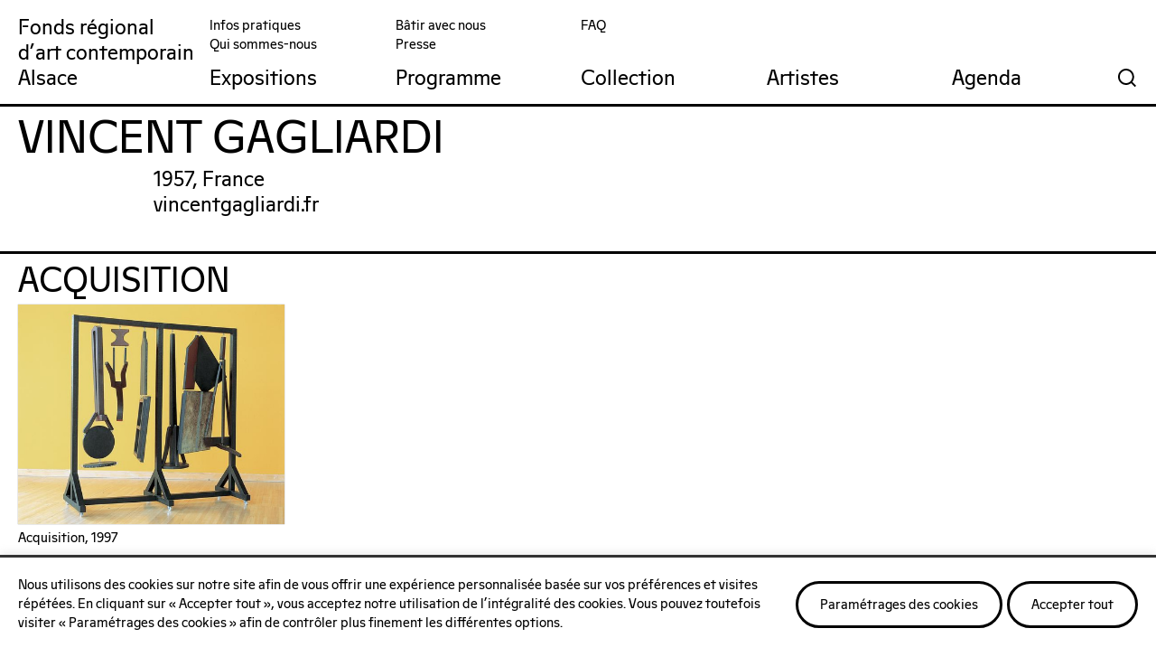

--- FILE ---
content_type: text/html; charset=UTF-8
request_url: https://frac-alsace.org/artiste/vincent-gagliardi/
body_size: 11268
content:
<!DOCTYPE html>
<html lang="fr-FR" class="no-js">

<head>

<!-- Made by Julien Félix Web -->
<!-- Julien Félix Web is @ http://www.julienfelix.com/ -->
<!-- Julien Félix Web contact: contact@julienfelix.com -->

<meta charset="UTF-8">
<meta name="viewport" content="width=device-width, initial-scale=1">

<meta name="theme-color" content="#FFFFFF" media="(prefers-color-scheme: light)">
<meta name="theme-color" content="#FFFFFF" media="(prefers-color-scheme: dark)">


<link rel="apple-touch-icon" sizes="180x180" href="/wp-content/themes/jfw_fracalsace/favicons/apple-touch-icon.png">
<link rel="icon" type="image/png" sizes="32x32" href="/wp-content/themes/jfw_fracalsace/favicons/favicon-32x32.png">
<link rel="icon" type="image/png" sizes="16x16" href="/wp-content/themes/jfw_fracalsace/favicons/favicon-16x16.png">
<link rel="manifest" href="/wp-content/themes/jfw_fracalsace/favicons/site.webmanifest">
<link rel="mask-icon" href="/wp-content/themes/jfw_fracalsace/favicons/safari-pinned-tab.svg" color="#ff8349">
<link rel="shortcut icon" href="/wp-content/themes/jfw_fracalsace/favicons/favicon.ico">
<meta name="msapplication-TileColor" content="#ff8349">
<meta name="msapplication-config" content="/wp-content/themes/jfw_fracalsace/favicons/browserconfig.xml">

<link rel="profile" href="http://gmpg.org/xfn/11">

<!-- OSM -->
<link rel="stylesheet" href="https://unpkg.com/leaflet@1.7.1/dist/leaflet.css"
integrity="sha512-xodZBNTC5n17Xt2atTPuE1HxjVMSvLVW9ocqUKLsCC5CXdbqCmblAshOMAS6/keqq/sMZMZ19scR4PsZChSR7A=="
crossorigin=""/>

<!-- Make sure you put this AFTER Leaflet's CSS -->
<script src="https://unpkg.com/leaflet@1.7.1/dist/leaflet.js"
integrity="sha512-XQoYMqMTK8LvdxXYG3nZ448hOEQiglfqkJs1NOQV44cWnUrBc8PkAOcXy20w0vlaXaVUearIOBhiXZ5V3ynxwA=="
crossorigin=""></script>

<!-- OSM -->


<title>Vincent Gagliardi &#8211; Fonds régional d&#039;art contemporain Alsace</title>
<meta name='robots' content='max-image-preview:large' />
<link rel='dns-prefetch' href='//static.addtoany.com' />
<link rel='dns-prefetch' href='//unpkg.com' />
<link rel="alternate" type="application/rss+xml" title="Fonds régional d&#039;art contemporain Alsace &raquo; Flux" href="https://frac-alsace.org/feed/" />
<link rel="alternate" type="application/rss+xml" title="Fonds régional d&#039;art contemporain Alsace &raquo; Flux des commentaires" href="https://frac-alsace.org/comments/feed/" />
<link rel="alternate" title="oEmbed (JSON)" type="application/json+oembed" href="https://frac-alsace.org/wp-json/oembed/1.0/embed?url=https%3A%2F%2Ffrac-alsace.org%2Fartiste%2Fvincent-gagliardi%2F" />
<link rel="alternate" title="oEmbed (XML)" type="text/xml+oembed" href="https://frac-alsace.org/wp-json/oembed/1.0/embed?url=https%3A%2F%2Ffrac-alsace.org%2Fartiste%2Fvincent-gagliardi%2F&#038;format=xml" />
<style id='wp-img-auto-sizes-contain-inline-css' type='text/css'>
img:is([sizes=auto i],[sizes^="auto," i]){contain-intrinsic-size:3000px 1500px}
/*# sourceURL=wp-img-auto-sizes-contain-inline-css */
</style>
<style id='wp-block-library-inline-css' type='text/css'>
:root{--wp-block-synced-color:#7a00df;--wp-block-synced-color--rgb:122,0,223;--wp-bound-block-color:var(--wp-block-synced-color);--wp-editor-canvas-background:#ddd;--wp-admin-theme-color:#007cba;--wp-admin-theme-color--rgb:0,124,186;--wp-admin-theme-color-darker-10:#006ba1;--wp-admin-theme-color-darker-10--rgb:0,107,160.5;--wp-admin-theme-color-darker-20:#005a87;--wp-admin-theme-color-darker-20--rgb:0,90,135;--wp-admin-border-width-focus:2px}@media (min-resolution:192dpi){:root{--wp-admin-border-width-focus:1.5px}}.wp-element-button{cursor:pointer}:root .has-very-light-gray-background-color{background-color:#eee}:root .has-very-dark-gray-background-color{background-color:#313131}:root .has-very-light-gray-color{color:#eee}:root .has-very-dark-gray-color{color:#313131}:root .has-vivid-green-cyan-to-vivid-cyan-blue-gradient-background{background:linear-gradient(135deg,#00d084,#0693e3)}:root .has-purple-crush-gradient-background{background:linear-gradient(135deg,#34e2e4,#4721fb 50%,#ab1dfe)}:root .has-hazy-dawn-gradient-background{background:linear-gradient(135deg,#faaca8,#dad0ec)}:root .has-subdued-olive-gradient-background{background:linear-gradient(135deg,#fafae1,#67a671)}:root .has-atomic-cream-gradient-background{background:linear-gradient(135deg,#fdd79a,#004a59)}:root .has-nightshade-gradient-background{background:linear-gradient(135deg,#330968,#31cdcf)}:root .has-midnight-gradient-background{background:linear-gradient(135deg,#020381,#2874fc)}:root{--wp--preset--font-size--normal:16px;--wp--preset--font-size--huge:42px}.has-regular-font-size{font-size:1em}.has-larger-font-size{font-size:2.625em}.has-normal-font-size{font-size:var(--wp--preset--font-size--normal)}.has-huge-font-size{font-size:var(--wp--preset--font-size--huge)}.has-text-align-center{text-align:center}.has-text-align-left{text-align:left}.has-text-align-right{text-align:right}.has-fit-text{white-space:nowrap!important}#end-resizable-editor-section{display:none}.aligncenter{clear:both}.items-justified-left{justify-content:flex-start}.items-justified-center{justify-content:center}.items-justified-right{justify-content:flex-end}.items-justified-space-between{justify-content:space-between}.screen-reader-text{border:0;clip-path:inset(50%);height:1px;margin:-1px;overflow:hidden;padding:0;position:absolute;width:1px;word-wrap:normal!important}.screen-reader-text:focus{background-color:#ddd;clip-path:none;color:#444;display:block;font-size:1em;height:auto;left:5px;line-height:normal;padding:15px 23px 14px;text-decoration:none;top:5px;width:auto;z-index:100000}html :where(.has-border-color){border-style:solid}html :where([style*=border-top-color]){border-top-style:solid}html :where([style*=border-right-color]){border-right-style:solid}html :where([style*=border-bottom-color]){border-bottom-style:solid}html :where([style*=border-left-color]){border-left-style:solid}html :where([style*=border-width]){border-style:solid}html :where([style*=border-top-width]){border-top-style:solid}html :where([style*=border-right-width]){border-right-style:solid}html :where([style*=border-bottom-width]){border-bottom-style:solid}html :where([style*=border-left-width]){border-left-style:solid}html :where(img[class*=wp-image-]){height:auto;max-width:100%}:where(figure){margin:0 0 1em}html :where(.is-position-sticky){--wp-admin--admin-bar--position-offset:var(--wp-admin--admin-bar--height,0px)}@media screen and (max-width:600px){html :where(.is-position-sticky){--wp-admin--admin-bar--position-offset:0px}}

/*# sourceURL=wp-block-library-inline-css */
</style><style id='global-styles-inline-css' type='text/css'>
:root{--wp--preset--aspect-ratio--square: 1;--wp--preset--aspect-ratio--4-3: 4/3;--wp--preset--aspect-ratio--3-4: 3/4;--wp--preset--aspect-ratio--3-2: 3/2;--wp--preset--aspect-ratio--2-3: 2/3;--wp--preset--aspect-ratio--16-9: 16/9;--wp--preset--aspect-ratio--9-16: 9/16;--wp--preset--color--black: #000000;--wp--preset--color--cyan-bluish-gray: #abb8c3;--wp--preset--color--white: #ffffff;--wp--preset--color--pale-pink: #f78da7;--wp--preset--color--vivid-red: #cf2e2e;--wp--preset--color--luminous-vivid-orange: #ff6900;--wp--preset--color--luminous-vivid-amber: #fcb900;--wp--preset--color--light-green-cyan: #7bdcb5;--wp--preset--color--vivid-green-cyan: #00d084;--wp--preset--color--pale-cyan-blue: #8ed1fc;--wp--preset--color--vivid-cyan-blue: #0693e3;--wp--preset--color--vivid-purple: #9b51e0;--wp--preset--gradient--vivid-cyan-blue-to-vivid-purple: linear-gradient(135deg,rgb(6,147,227) 0%,rgb(155,81,224) 100%);--wp--preset--gradient--light-green-cyan-to-vivid-green-cyan: linear-gradient(135deg,rgb(122,220,180) 0%,rgb(0,208,130) 100%);--wp--preset--gradient--luminous-vivid-amber-to-luminous-vivid-orange: linear-gradient(135deg,rgb(252,185,0) 0%,rgb(255,105,0) 100%);--wp--preset--gradient--luminous-vivid-orange-to-vivid-red: linear-gradient(135deg,rgb(255,105,0) 0%,rgb(207,46,46) 100%);--wp--preset--gradient--very-light-gray-to-cyan-bluish-gray: linear-gradient(135deg,rgb(238,238,238) 0%,rgb(169,184,195) 100%);--wp--preset--gradient--cool-to-warm-spectrum: linear-gradient(135deg,rgb(74,234,220) 0%,rgb(151,120,209) 20%,rgb(207,42,186) 40%,rgb(238,44,130) 60%,rgb(251,105,98) 80%,rgb(254,248,76) 100%);--wp--preset--gradient--blush-light-purple: linear-gradient(135deg,rgb(255,206,236) 0%,rgb(152,150,240) 100%);--wp--preset--gradient--blush-bordeaux: linear-gradient(135deg,rgb(254,205,165) 0%,rgb(254,45,45) 50%,rgb(107,0,62) 100%);--wp--preset--gradient--luminous-dusk: linear-gradient(135deg,rgb(255,203,112) 0%,rgb(199,81,192) 50%,rgb(65,88,208) 100%);--wp--preset--gradient--pale-ocean: linear-gradient(135deg,rgb(255,245,203) 0%,rgb(182,227,212) 50%,rgb(51,167,181) 100%);--wp--preset--gradient--electric-grass: linear-gradient(135deg,rgb(202,248,128) 0%,rgb(113,206,126) 100%);--wp--preset--gradient--midnight: linear-gradient(135deg,rgb(2,3,129) 0%,rgb(40,116,252) 100%);--wp--preset--font-size--small: 13px;--wp--preset--font-size--medium: 20px;--wp--preset--font-size--large: 36px;--wp--preset--font-size--x-large: 42px;--wp--preset--spacing--20: 0.44rem;--wp--preset--spacing--30: 0.67rem;--wp--preset--spacing--40: 1rem;--wp--preset--spacing--50: 1.5rem;--wp--preset--spacing--60: 2.25rem;--wp--preset--spacing--70: 3.38rem;--wp--preset--spacing--80: 5.06rem;--wp--preset--shadow--natural: 6px 6px 9px rgba(0, 0, 0, 0.2);--wp--preset--shadow--deep: 12px 12px 50px rgba(0, 0, 0, 0.4);--wp--preset--shadow--sharp: 6px 6px 0px rgba(0, 0, 0, 0.2);--wp--preset--shadow--outlined: 6px 6px 0px -3px rgb(255, 255, 255), 6px 6px rgb(0, 0, 0);--wp--preset--shadow--crisp: 6px 6px 0px rgb(0, 0, 0);}:where(.is-layout-flex){gap: 0.5em;}:where(.is-layout-grid){gap: 0.5em;}body .is-layout-flex{display: flex;}.is-layout-flex{flex-wrap: wrap;align-items: center;}.is-layout-flex > :is(*, div){margin: 0;}body .is-layout-grid{display: grid;}.is-layout-grid > :is(*, div){margin: 0;}:where(.wp-block-columns.is-layout-flex){gap: 2em;}:where(.wp-block-columns.is-layout-grid){gap: 2em;}:where(.wp-block-post-template.is-layout-flex){gap: 1.25em;}:where(.wp-block-post-template.is-layout-grid){gap: 1.25em;}.has-black-color{color: var(--wp--preset--color--black) !important;}.has-cyan-bluish-gray-color{color: var(--wp--preset--color--cyan-bluish-gray) !important;}.has-white-color{color: var(--wp--preset--color--white) !important;}.has-pale-pink-color{color: var(--wp--preset--color--pale-pink) !important;}.has-vivid-red-color{color: var(--wp--preset--color--vivid-red) !important;}.has-luminous-vivid-orange-color{color: var(--wp--preset--color--luminous-vivid-orange) !important;}.has-luminous-vivid-amber-color{color: var(--wp--preset--color--luminous-vivid-amber) !important;}.has-light-green-cyan-color{color: var(--wp--preset--color--light-green-cyan) !important;}.has-vivid-green-cyan-color{color: var(--wp--preset--color--vivid-green-cyan) !important;}.has-pale-cyan-blue-color{color: var(--wp--preset--color--pale-cyan-blue) !important;}.has-vivid-cyan-blue-color{color: var(--wp--preset--color--vivid-cyan-blue) !important;}.has-vivid-purple-color{color: var(--wp--preset--color--vivid-purple) !important;}.has-black-background-color{background-color: var(--wp--preset--color--black) !important;}.has-cyan-bluish-gray-background-color{background-color: var(--wp--preset--color--cyan-bluish-gray) !important;}.has-white-background-color{background-color: var(--wp--preset--color--white) !important;}.has-pale-pink-background-color{background-color: var(--wp--preset--color--pale-pink) !important;}.has-vivid-red-background-color{background-color: var(--wp--preset--color--vivid-red) !important;}.has-luminous-vivid-orange-background-color{background-color: var(--wp--preset--color--luminous-vivid-orange) !important;}.has-luminous-vivid-amber-background-color{background-color: var(--wp--preset--color--luminous-vivid-amber) !important;}.has-light-green-cyan-background-color{background-color: var(--wp--preset--color--light-green-cyan) !important;}.has-vivid-green-cyan-background-color{background-color: var(--wp--preset--color--vivid-green-cyan) !important;}.has-pale-cyan-blue-background-color{background-color: var(--wp--preset--color--pale-cyan-blue) !important;}.has-vivid-cyan-blue-background-color{background-color: var(--wp--preset--color--vivid-cyan-blue) !important;}.has-vivid-purple-background-color{background-color: var(--wp--preset--color--vivid-purple) !important;}.has-black-border-color{border-color: var(--wp--preset--color--black) !important;}.has-cyan-bluish-gray-border-color{border-color: var(--wp--preset--color--cyan-bluish-gray) !important;}.has-white-border-color{border-color: var(--wp--preset--color--white) !important;}.has-pale-pink-border-color{border-color: var(--wp--preset--color--pale-pink) !important;}.has-vivid-red-border-color{border-color: var(--wp--preset--color--vivid-red) !important;}.has-luminous-vivid-orange-border-color{border-color: var(--wp--preset--color--luminous-vivid-orange) !important;}.has-luminous-vivid-amber-border-color{border-color: var(--wp--preset--color--luminous-vivid-amber) !important;}.has-light-green-cyan-border-color{border-color: var(--wp--preset--color--light-green-cyan) !important;}.has-vivid-green-cyan-border-color{border-color: var(--wp--preset--color--vivid-green-cyan) !important;}.has-pale-cyan-blue-border-color{border-color: var(--wp--preset--color--pale-cyan-blue) !important;}.has-vivid-cyan-blue-border-color{border-color: var(--wp--preset--color--vivid-cyan-blue) !important;}.has-vivid-purple-border-color{border-color: var(--wp--preset--color--vivid-purple) !important;}.has-vivid-cyan-blue-to-vivid-purple-gradient-background{background: var(--wp--preset--gradient--vivid-cyan-blue-to-vivid-purple) !important;}.has-light-green-cyan-to-vivid-green-cyan-gradient-background{background: var(--wp--preset--gradient--light-green-cyan-to-vivid-green-cyan) !important;}.has-luminous-vivid-amber-to-luminous-vivid-orange-gradient-background{background: var(--wp--preset--gradient--luminous-vivid-amber-to-luminous-vivid-orange) !important;}.has-luminous-vivid-orange-to-vivid-red-gradient-background{background: var(--wp--preset--gradient--luminous-vivid-orange-to-vivid-red) !important;}.has-very-light-gray-to-cyan-bluish-gray-gradient-background{background: var(--wp--preset--gradient--very-light-gray-to-cyan-bluish-gray) !important;}.has-cool-to-warm-spectrum-gradient-background{background: var(--wp--preset--gradient--cool-to-warm-spectrum) !important;}.has-blush-light-purple-gradient-background{background: var(--wp--preset--gradient--blush-light-purple) !important;}.has-blush-bordeaux-gradient-background{background: var(--wp--preset--gradient--blush-bordeaux) !important;}.has-luminous-dusk-gradient-background{background: var(--wp--preset--gradient--luminous-dusk) !important;}.has-pale-ocean-gradient-background{background: var(--wp--preset--gradient--pale-ocean) !important;}.has-electric-grass-gradient-background{background: var(--wp--preset--gradient--electric-grass) !important;}.has-midnight-gradient-background{background: var(--wp--preset--gradient--midnight) !important;}.has-small-font-size{font-size: var(--wp--preset--font-size--small) !important;}.has-medium-font-size{font-size: var(--wp--preset--font-size--medium) !important;}.has-large-font-size{font-size: var(--wp--preset--font-size--large) !important;}.has-x-large-font-size{font-size: var(--wp--preset--font-size--x-large) !important;}
/*# sourceURL=global-styles-inline-css */
</style>

<style id='classic-theme-styles-inline-css' type='text/css'>
/*! This file is auto-generated */
.wp-block-button__link{color:#fff;background-color:#32373c;border-radius:9999px;box-shadow:none;text-decoration:none;padding:calc(.667em + 2px) calc(1.333em + 2px);font-size:1.125em}.wp-block-file__button{background:#32373c;color:#fff;text-decoration:none}
/*# sourceURL=/wp-includes/css/classic-themes.min.css */
</style>
<link rel='stylesheet' id='cookie-law-info-css' href='https://frac-alsace.org/wp-content/plugins/cookie-law-info/legacy/public/css/cookie-law-info-public.css?ver=3.3.9.1' type='text/css' media='all' />
<link rel='stylesheet' id='cookie-law-info-gdpr-css' href='https://frac-alsace.org/wp-content/plugins/cookie-law-info/legacy/public/css/cookie-law-info-gdpr.css?ver=3.3.9.1' type='text/css' media='all' />
<link rel='stylesheet' id='jfw-swiper-style-css' href='https://unpkg.com/swiper/swiper-bundle.min.css?ver=ff10cc' type='text/css' media='all' />
<link rel='stylesheet' id='jfw-plyr--style-css' href='https://frac-alsace.org/wp-content/themes/jfw_fracalsace/jfw_plugins/jfw_plyr_support/dist/plyr.css?ver=ff10cc' type='text/css' media='all' />
<link rel='stylesheet' id='jfw-fracalsace-style-css' href='https://frac-alsace.org/wp-content/themes/jfw_fracalsace/style.css?ver=50123678fcbb1319b6ded3f3e725ff02' type='text/css' media='all' />
<link rel='stylesheet' id='addtoany-css' href='https://frac-alsace.org/wp-content/plugins/add-to-any/addtoany.min.css?ver=1.16' type='text/css' media='all' />
<script type="text/javascript" id="addtoany-core-js-before">
/* <![CDATA[ */
window.a2a_config=window.a2a_config||{};a2a_config.callbacks=[];a2a_config.overlays=[];a2a_config.templates={};a2a_localize = {
	Share: "Partager",
	Save: "Enregistrer",
	Subscribe: "S'abonner",
	Email: "E-mail",
	Bookmark: "Marque-page",
	ShowAll: "Montrer tout",
	ShowLess: "Montrer moins",
	FindServices: "Trouver des service(s)",
	FindAnyServiceToAddTo: "Trouver instantan&eacute;ment des services &agrave; ajouter &agrave;",
	PoweredBy: "Propuls&eacute; par",
	ShareViaEmail: "Partager par e-mail",
	SubscribeViaEmail: "S’abonner par e-mail",
	BookmarkInYourBrowser: "Ajouter un signet dans votre navigateur",
	BookmarkInstructions: "Appuyez sur Ctrl+D ou \u2318+D pour mettre cette page en signet",
	AddToYourFavorites: "Ajouter &agrave; vos favoris",
	SendFromWebOrProgram: "Envoyer depuis n’importe quelle adresse e-mail ou logiciel e-mail",
	EmailProgram: "Programme d’e-mail",
	More: "Plus&#8230;",
	ThanksForSharing: "Merci de partager !",
	ThanksForFollowing: "Merci de nous suivre !"
};


//# sourceURL=addtoany-core-js-before
/* ]]> */
</script>
<script type="text/javascript" defer src="https://static.addtoany.com/menu/page.js" id="addtoany-core-js"></script>
<script type="text/javascript" src="https://frac-alsace.org/wp-includes/js/jquery/jquery.min.js?ver=3.7.1" id="jquery-core-js"></script>
<script type="text/javascript" src="https://frac-alsace.org/wp-includes/js/jquery/jquery-migrate.min.js?ver=3.4.1" id="jquery-migrate-js"></script>
<script type="text/javascript" defer src="https://frac-alsace.org/wp-content/plugins/add-to-any/addtoany.min.js?ver=1.1" id="addtoany-jquery-js"></script>
<script type="text/javascript" id="cookie-law-info-js-extra">
/* <![CDATA[ */
var Cli_Data = {"nn_cookie_ids":[],"cookielist":[],"non_necessary_cookies":[],"ccpaEnabled":"","ccpaRegionBased":"","ccpaBarEnabled":"","strictlyEnabled":["necessary","obligatoire"],"ccpaType":"gdpr","js_blocking":"1","custom_integration":"","triggerDomRefresh":"","secure_cookies":""};
var cli_cookiebar_settings = {"animate_speed_hide":"500","animate_speed_show":"500","background":"#FFF","border":"#b1a6a6c2","border_on":"","button_1_button_colour":"#61a229","button_1_button_hover":"#4e8221","button_1_link_colour":"#fff","button_1_as_button":"1","button_1_new_win":"","button_2_button_colour":"#333","button_2_button_hover":"#292929","button_2_link_colour":"#444","button_2_as_button":"","button_2_hidebar":"","button_3_button_colour":"#dedfe0","button_3_button_hover":"#b2b2b3","button_3_link_colour":"#333333","button_3_as_button":"1","button_3_new_win":"","button_4_button_colour":"#dedfe0","button_4_button_hover":"#b2b2b3","button_4_link_colour":"#333333","button_4_as_button":"1","button_7_button_colour":"#61a229","button_7_button_hover":"#4e8221","button_7_link_colour":"#fff","button_7_as_button":"1","button_7_new_win":"","font_family":"inherit","header_fix":"","notify_animate_hide":"1","notify_animate_show":"","notify_div_id":"#cookie-law-info-bar","notify_position_horizontal":"right","notify_position_vertical":"bottom","scroll_close":"","scroll_close_reload":"","accept_close_reload":"","reject_close_reload":"1","showagain_tab":"","showagain_background":"#fff","showagain_border":"#000","showagain_div_id":"#cookie-law-info-again","showagain_x_position":"100px","text":"#333333","show_once_yn":"","show_once":"10000","logging_on":"","as_popup":"","popup_overlay":"1","bar_heading_text":"","cookie_bar_as":"banner","popup_showagain_position":"bottom-right","widget_position":"left"};
var log_object = {"ajax_url":"https://frac-alsace.org/wp-admin/admin-ajax.php"};
//# sourceURL=cookie-law-info-js-extra
/* ]]> */
</script>
<script type="text/javascript" src="https://frac-alsace.org/wp-content/plugins/cookie-law-info/legacy/public/js/cookie-law-info-public.js?ver=3.3.9.1" id="cookie-law-info-js"></script>
<link rel="https://api.w.org/" href="https://frac-alsace.org/wp-json/" /><link rel="alternate" title="JSON" type="application/json" href="https://frac-alsace.org/wp-json/wp/v2/artistes/2021" /><link rel="EditURI" type="application/rsd+xml" title="RSD" href="https://frac-alsace.org/xmlrpc.php?rsd" />

<link rel="canonical" href="https://frac-alsace.org/artiste/vincent-gagliardi/" />
<link rel='shortlink' href='https://frac-alsace.org/?p=2021' />

<link rel='stylesheet' id='cookie-law-info-table-css' href='https://frac-alsace.org/wp-content/plugins/cookie-law-info/legacy/public/css/cookie-law-info-table.css?ver=3.3.9.1' type='text/css' media='all' />
</head>

<body class="wp-singular artistes-template-default single single-artistes postid-2021 wp-theme-jfw_fracalsace">



<div id="fa-search-overlay">
	
	<a href="#" class="fa-search-overlay-close-button"></a>
	
	<div class="fa-search-overlay-form">
		
		<form role="search" method="get" id="searchform" class="searchform" action="https://frac-alsace.org/">
	<div>
		<input type="text" value="" name="s" id="s" placeholder="Rechercher"/>
		<input type="submit" id="searchsubmit" value="Rechercher"/>
	</div>
</form>		
	</div>
	
</div>

<div id="page" class="site">

	<div class="site-inner">


<aside id="fa-sidebar-agenda">

	<a href="#" id="fa-sidebar-agenda-close"></a>

	<div>


<a href="https://frac-alsace.org/exposition/micro-residence-au-frac-alsace-avec-les-etudiantes-de-la-hear/" class="fa-grid-item-agenda">

<article>

<div class="fa-grid-item-date">02.02–12.02.2026</div>
<div>
<div class="fa-grid-item-category-small">FRAC Alsace</div>
<div class="fa-grid-item-title">Micro-résidence avec les étudiant•es de la HEAR</div>

<div class="fa-grid-item-subtitle fa-grid-item-subtitle-big"><em>HEAR x FRAC Alsace</em></div></div>

</article>

</a>

<a href="https://frac-alsace.org/prog/restitution-de-la-micro-residence-hear-x-frac-alsace/" class="fa-grid-item-agenda">

<article>

<div class="fa-grid-item-date">12.02.2026, 18:00</div>
<div>
<div class="fa-grid-item-category-small">Évènement, Rencontre</div>
<div class="fa-grid-item-title">Restitution de la micro-résidence HEAR x FRAC Alsace</div>

</div>

</article>

</a>

	</div>

</aside>
<div id="fa-mobile-menu">
	
	<div>
	

<div id="site-header-menu" class="site-header-menu">
	
			<nav id="site-navigation" class="secondary-navigation" role="navigation" aria-label="Secondary Menu">
			<div class="menu-menu-secondaire-fr-container"><ul id="menu-menu-secondaire-fr" class="secondary-menu"><li id="menu-item-5104" class="menu-item menu-item-type-post_type menu-item-object-page menu-item-5104"><a href="https://frac-alsace.org/infos-pratiques/" data-id="5104">Infos pratiques</a></li>
<li id="menu-item-5105" class="menu-item menu-item-type-post_type menu-item-object-page menu-item-5105"><a href="https://frac-alsace.org/qui-sommes-nous/" data-id="5105">Qui sommes-nous</a></li>
<li id="menu-item-5106" class="menu-item menu-item-type-post_type menu-item-object-page menu-item-5106"><a href="https://frac-alsace.org/batir-avec-nous/" data-id="5106">Bâtir avec nous</a></li>
<li id="menu-item-5107" class="menu-item menu-item-type-post_type menu-item-object-page menu-item-5107"><a href="https://frac-alsace.org/presse/" data-id="5107">Presse</a></li>
<li id="menu-item-5108" class="menu-item menu-item-type-post_type menu-item-object-page menu-item-5108"><a href="https://frac-alsace.org/faq/" data-id="5108">FAQ</a></li>
</ul></div>		</nav><!-- .main-navigation -->
		
			<nav id="site-navigation" class="main-navigation" role="navigation" aria-label="Primary Menu">
			<div class="menu-menu-fr-container"><ul id="menu-menu-fr" class="primary-menu"><li id="menu-item-6175" class="menu-item menu-item-type-post_type menu-item-object-page menu-item-6175"><a href="https://frac-alsace.org/expositions/" data-id="6175">Expositions</a></li>
<li id="menu-item-6486" class="menu-item menu-item-type-post_type menu-item-object-page menu-item-6486"><a href="https://frac-alsace.org/programme/" data-id="6486">Programme</a></li>
<li id="menu-item-13" class="menu-item menu-item-type-post_type menu-item-object-page menu-item-13"><a href="https://frac-alsace.org/collection/" data-id="13">Collection</a></li>
<li id="menu-item-6499" class="menu-item menu-item-type-post_type menu-item-object-page menu-item-6499"><a href="https://frac-alsace.org/artistes/" data-id="6499">Artistes</a></li>
<li id="menu-item-3368" class="fa-utils-calendar-button menu-item menu-item-type-custom menu-item-object-custom menu-item-3368"><a href="#" data-id="3368">Agenda</a></li>
</ul></div>		</nav><!-- .main-navigation -->
		
</div><!-- .site-header-menu -->

<div class="site-header-utils">
	
			<nav id="site-navigation" class="utils-navigation" role="navigation" aria-label="Utils Menu">
			<div class="menu-menu-outils-fr-container"><ul id="menu-menu-outils-fr" class="utils-menu"><li id="menu-item-2590" class="fa-utils-search-button menu-item menu-item-type-custom menu-item-object-custom menu-item-2590"><a href="#" data-id="2590">🔍</a></li>
</ul></div>		</nav><!-- .main-navigation -->
		
</div>
	</div>
	
</div>


		<header id="masthead" class="site-header" role="banner">

			<div class="site-header-main">


<div class="site-branding">

	<div class="site-title"><a href="https://frac-alsace.org/" rel="home">Fonds régional<br/>d'art contemporain<br/>Alsace</a></div>
	
	<div class="site-title-small"><a href="https://frac-alsace.org/" rel="home">FRAC Alsace</a></div>
	
</div><!-- .site-branding -->

<div id="site-header-menu" class="site-header-menu">
	
			<nav id="site-navigation" class="secondary-navigation" role="navigation" aria-label="Secondary Menu">
			<div class="menu-menu-secondaire-fr-container"><ul id="menu-menu-secondaire-fr-1" class="secondary-menu"><li class="menu-item menu-item-type-post_type menu-item-object-page menu-item-5104"><a href="https://frac-alsace.org/infos-pratiques/" data-id="5104">Infos pratiques</a></li>
<li class="menu-item menu-item-type-post_type menu-item-object-page menu-item-5105"><a href="https://frac-alsace.org/qui-sommes-nous/" data-id="5105">Qui sommes-nous</a></li>
<li class="menu-item menu-item-type-post_type menu-item-object-page menu-item-5106"><a href="https://frac-alsace.org/batir-avec-nous/" data-id="5106">Bâtir avec nous</a></li>
<li class="menu-item menu-item-type-post_type menu-item-object-page menu-item-5107"><a href="https://frac-alsace.org/presse/" data-id="5107">Presse</a></li>
<li class="menu-item menu-item-type-post_type menu-item-object-page menu-item-5108"><a href="https://frac-alsace.org/faq/" data-id="5108">FAQ</a></li>
</ul></div>		</nav><!-- .main-navigation -->
		
			<nav id="site-navigation" class="main-navigation" role="navigation" aria-label="Primary Menu">
			<div class="menu-menu-fr-container"><ul id="menu-menu-fr-1" class="primary-menu"><li class="menu-item menu-item-type-post_type menu-item-object-page menu-item-6175"><a href="https://frac-alsace.org/expositions/" data-id="6175">Expositions</a></li>
<li class="menu-item menu-item-type-post_type menu-item-object-page menu-item-6486"><a href="https://frac-alsace.org/programme/" data-id="6486">Programme</a></li>
<li class="menu-item menu-item-type-post_type menu-item-object-page menu-item-13"><a href="https://frac-alsace.org/collection/" data-id="13">Collection</a></li>
<li class="menu-item menu-item-type-post_type menu-item-object-page menu-item-6499"><a href="https://frac-alsace.org/artistes/" data-id="6499">Artistes</a></li>
<li class="fa-utils-calendar-button menu-item menu-item-type-custom menu-item-object-custom menu-item-3368"><a href="#" data-id="3368">Agenda</a></li>
</ul></div>		</nav><!-- .main-navigation -->
		
</div><!-- .site-header-menu -->
<div class="site-header-utils">
	
			<nav id="site-navigation" class="utils-navigation" role="navigation" aria-label="Utils Menu">
			<div class="menu-menu-outils-fr-container"><ul id="menu-menu-outils-fr-1" class="utils-menu"><li class="fa-utils-search-button menu-item menu-item-type-custom menu-item-object-custom menu-item-2590"><a href="#" data-id="2590">🔍</a></li>
</ul></div>		</nav><!-- .main-navigation -->
		
</div>
				<div class="hamburger hamburger--squeeze" tabindex="0" aria-label="Menu" role="button" aria-controls="navigation" aria-expanded="true/false">
					<div class="hamburger-box">
						<div class="hamburger-inner"></div>
					</div>
				</div>

			</div><!-- .site-header-main -->



		</header><!-- .site-header -->


<div class="fa-rollover-menu">
<ul id="menu-menu-fr-2" class="rollover-menu"><li class="menu-item menu-item-type-post_type menu-item-object-page menu-item-6175"><a href="https://frac-alsace.org/expositions/" data-id="6175"><span>Expositions</span></a></li>
<li class="menu-item menu-item-type-post_type menu-item-object-page menu-item-6486"><a href="https://frac-alsace.org/programme/" data-id="6486"><span>Programme</span></a></li>
<li class="menu-item-has-children menu-item menu-item-type-post_type menu-item-object-page menu-item-has-children menu-item-13"><a href="https://frac-alsace.org/collection/" data-id="13"><span>Collection</span></a>
<ul class="sub-menu">
	<li id="menu-item-5124" class="menu-item menu-item-type-post_type menu-item-object-page menu-item-5124"><a href="https://frac-alsace.org/collection/projet-artistique/" data-id="5124"><span>Projet artistique</span></a></li>
	<li id="menu-item-28" class="menu-item menu-item-type-post_type menu-item-object-page menu-item-28"><a href="https://frac-alsace.org/collection/comite-technique/" data-id="28"><span>Comité technique</span></a></li>
	<li id="menu-item-27" class="menu-item menu-item-type-post_type menu-item-object-page menu-item-27"><a href="https://frac-alsace.org/collection/acquisitions-recentes/" data-id="27"><span>Acquisitions récentes</span></a></li>
	<li id="menu-item-5638" class="menu-item menu-item-type-custom menu-item-object-custom menu-item-5638"><a target="_blank" href="https://www.navigart.fr/fracal/artworks" data-id="5638"><span>Collection en ligne</span></a></li>
	<li id="menu-item-29" class="menu-item menu-item-type-post_type menu-item-object-page menu-item-29"><a href="https://frac-alsace.org/collection/proposer-une-oeuvre/" data-id="29"><span>Proposer une œuvre</span></a></li>
	<li id="menu-item-5123" class="menu-item menu-item-type-post_type menu-item-object-page menu-item-5123"><a href="https://frac-alsace.org/collection/conservation-restauration/" data-id="5123"><span>Conservation</span></a></li>
	<li id="menu-item-30" class="menu-item menu-item-type-post_type menu-item-object-page menu-item-30"><a href="https://frac-alsace.org/collection/prets-oeuvres/" data-id="30"><span>Prêts d’œuvres</span></a></li>
	<li id="menu-item-6497" class="menu-item menu-item-type-post_type menu-item-object-page menu-item-6497"><a href="https://frac-alsace.org/collection/publications/" data-id="6497"><span>Publications</span></a></li>
</ul>
</li>
<li class="menu-item-has-children menu-item menu-item-type-post_type menu-item-object-page menu-item-has-children menu-item-6499"><a href="https://frac-alsace.org/artistes/" data-id="6499"><span>Artistes</span></a>
<ul class="sub-menu">
	<li id="menu-item-6498" class="menu-item menu-item-type-post_type menu-item-object-page menu-item-6498"><a href="https://frac-alsace.org/artistes/" data-id="6498"><span>Index</span></a></li>
	<li id="menu-item-6496" class="menu-item menu-item-type-post_type menu-item-object-page menu-item-6496"><a href="https://frac-alsace.org/artistes/residences/" data-id="6496"><span>Résidences</span></a></li>
	<li id="menu-item-59" class="menu-item menu-item-type-post_type menu-item-object-page menu-item-59"><a href="https://frac-alsace.org/appels-a-candidatures-saverne-2026/" data-id="59"><span>Appel à candidatures</span></a></li>
</ul>
</li>
<li class="fa-utils-calendar-button menu-item menu-item-type-custom menu-item-object-custom menu-item-3368"><a href="#" data-id="3368"><span>Agenda</span></a></li>
</ul><ul id="menu-menu-secondaire-fr-2" class="rollover-menu"><li class="menu-item menu-item-type-post_type menu-item-object-page menu-item-5104"><a href="https://frac-alsace.org/infos-pratiques/" data-id="5104"><span>Infos pratiques</span></a></li>
<li class="menu-item menu-item-type-post_type menu-item-object-page menu-item-has-children menu-item-5105"><a href="https://frac-alsace.org/qui-sommes-nous/" data-id="5105"><span>Qui sommes-nous</span></a>
<ul class="sub-menu">
	<li id="menu-item-5112" class="menu-item menu-item-type-post_type menu-item-object-page menu-item-5112"><a href="https://frac-alsace.org/collection/projet-artistique/" data-id="5112"><span>Projet artistique</span></a></li>
	<li id="menu-item-5111" class="menu-item menu-item-type-post_type menu-item-object-page menu-item-5111"><a href="https://frac-alsace.org/qui-sommes-nous/organigramme/" data-id="5111"><span>Organigramme</span></a></li>
	<li id="menu-item-5110" class="menu-item menu-item-type-post_type menu-item-object-page menu-item-5110"><a href="https://frac-alsace.org/qui-sommes-nous/notre-reseau/" data-id="5110"><span>Notre réseau</span></a></li>
	<li id="menu-item-5385" class="menu-item menu-item-type-post_type menu-item-object-page menu-item-5385"><a href="https://frac-alsace.org/qui-sommes-nous/recrutement/" data-id="5385"><span>Recrutement</span></a></li>
	<li id="menu-item-5109" class="menu-item menu-item-type-post_type menu-item-object-page menu-item-5109"><a href="https://frac-alsace.org/qui-sommes-nous/contact/" data-id="5109"><span>Contact</span></a></li>
</ul>
</li>
<li class="menu-item menu-item-type-post_type menu-item-object-page menu-item-has-children menu-item-5106"><a href="https://frac-alsace.org/batir-avec-nous/" data-id="5106"><span>Bâtir avec nous</span></a>
<ul class="sub-menu">
	<li id="menu-item-5113" class="menu-item menu-item-type-post_type menu-item-object-page menu-item-5113"><a href="https://frac-alsace.org/batir-avec-nous/enseignants/" data-id="5113"><span>Enseignants</span></a></li>
	<li id="menu-item-5114" class="menu-item menu-item-type-post_type menu-item-object-page menu-item-5114"><a href="https://frac-alsace.org/batir-avec-nous/acteurs-regionaux/" data-id="5114"><span>Acteurs régionaux</span></a></li>
	<li id="menu-item-5115" class="menu-item menu-item-type-post_type menu-item-object-page menu-item-5115"><a href="https://frac-alsace.org/batir-avec-nous/organiser-une-expo/" data-id="5115"><span>Organiser une exposition</span></a></li>
	<li id="menu-item-5116" class="menu-item menu-item-type-post_type menu-item-object-page menu-item-5116"><a href="https://frac-alsace.org/batir-avec-nous/mecenat/" data-id="5116"><span>Mécénat</span></a></li>
</ul>
</li>
<li class="menu-item menu-item-type-post_type menu-item-object-page menu-item-5107"><a href="https://frac-alsace.org/presse/" data-id="5107"><span>Presse</span></a></li>
<li class="menu-item menu-item-type-post_type menu-item-object-page menu-item-5108"><a href="https://frac-alsace.org/faq/" data-id="5108"><span>FAQ</span></a></li>
</ul>	
</div>
		<div id="content" class="site-content">


<div id="primary" class="content-area">

	<main id="main" class="site-main" role="main">

<header>

	<h1>Vincent Gagliardi</h1>
	
</header>

<div class="fa-single-info-container">
	
<div>1957, France</div><div></div><div><a href="http://vincentgagliardi.fr/" target="_blank" rel="nofollow">vincentgagliardi.fr</a></div></div><section class="fa-page-content"><h2 class="fa-forced-border">Acquisition</h2><div class="fa-grid-item-container"><a href="https://www.navigart.fr/fracal/artwork/310000000000787" target="_blank" class="fa-grid-item"><article><figure><img src="https://images.navigart.fr/1000/3A/01/3A01219.jpg"
						// alt="Photographie : Klaus Stöber - © SAIF - " width="310" height="255"></figure><div><div class="fa-grid-item-year">Acquisition, 1997</div><div class="fa-grid-item-title">Penderie</div><div class="fa-grid-item-desc">Date de création : 1993<br/> © SAIF<br/> Photographie : Klaus Stöber</div></div></article></a><br/></div></section>
	</main><!-- .site-main -->

</div><!-- .content-area -->


		</div><!-- .site-content -->

		<div>

<div class="wp-block-buttons fa-footer-buttons"><div class="wp-block-button"><a class="wp-block-button__link" href="https://www.youtube.com/channel/UCm6n_dOBcsdA2Sy8MtWJO4g" target="_blank">Nos Vidéos</a></div><div class="wp-block-button"><a class="wp-block-button__link" href="https://frac-alsace.org/publications" target="">Nos Publications</a></div><div class="wp-block-button"><a class="wp-block-button__link" href="https://frac-alsace.org/qui-sommes-nous/notre-reseau/" target="">Notre Réseau</a></div></div>
		</div>

		<footer id="colophon" class="site-footer" role="contentinfo">

			<div><p>FRAC Alsace<br />
1 route de Marckolsheim<br />
F &#8211; 67600 SÉLESTAT<br />
<a href="tel:+33388588755">+33(0)388 58 87 55</a><br />
<a href="https://frac-alsace.org/qui-sommes-nous/contact/">Contactez-nous</a></p>
</div>

			<div><p>Horaires de visite :<br />
du mercredi au dimanche 14h–18h<br />
Entrée et ateliers gratuits</p>
</div>

			<div><ul class="fa-footer-col-3-social-menu"><li><a href="https://instagram.com/fracalsace/" class="fa-instagram" target="_blank"><span>Instagram</span></a></li><li><a href="https://fr-fr.facebook.com/Alsace.Frac/" class="fa-facebook" target="_blank"><span>Facebook</span></a></li><li><a href="https://www.youtube.com/channel/UCm6n_dOBcsdA2Sy8MtWJO4g" class="fa-youtube" target="_blank"><span>YouTube</span></a></li></ul></div>

			<div>			<nav id="site-legal-navigation" class="legal-navigation" role="navigation" aria-label="Legal Menu">
				<div class="menu-menu-legal-fr-container"><ul id="menu-menu-legal-fr" class="legal-menu"><li id="menu-item-2616" class="menu-item menu-item-type-post_type menu-item-object-page menu-item-2616"><a href="https://frac-alsace.org/abonnement-newsletter/" data-id="2616">Abonnement newsletter</a></li>
<li id="menu-item-2617" class="menu-item menu-item-type-post_type menu-item-object-page menu-item-2617"><a href="https://frac-alsace.org/mentions-legales/" data-id="2617">Mentions légales</a></li>
<li id="menu-item-2615" class="menu-item menu-item-type-post_type menu-item-object-page menu-item-2615"><a href="https://frac-alsace.org/politique-de-confidentialite-donnees-personnelles/" data-id="2615">Politique de confidentialité</a></li>
</ul></div>			</nav><!-- .main-navigation -->
		</div>

			<div>
				<ul class="fa-footer-col-5-logos">
					<li>
						<img src="https://frac-alsace.org/wp-content/themes/jfw_fracalsace/assets/fracalsace_logo_prefecture_grand_est.svg"/>
					</li>
					<li>
						<img src="https://frac-alsace.org/wp-content/themes/jfw_fracalsace/assets/fracalsace_logo_grand_est.svg"/>
					</li>
				</ul>
			</div>

		</footer><!-- .site-footer -->

	</div><!-- .site-inner -->

</div><!-- .site -->

<script type="speculationrules">
{"prefetch":[{"source":"document","where":{"and":[{"href_matches":"/*"},{"not":{"href_matches":["/wp-*.php","/wp-admin/*","/wp-content/uploads/*","/wp-content/*","/wp-content/plugins/*","/wp-content/themes/jfw_fracalsace/*","/*\\?(.+)"]}},{"not":{"selector_matches":"a[rel~=\"nofollow\"]"}},{"not":{"selector_matches":".no-prefetch, .no-prefetch a"}}]},"eagerness":"conservative"}]}
</script>
<!--googleoff: all--><div id="cookie-law-info-bar" data-nosnippet="true"><span><div class="cli-bar-container cli-style-v2"><div class="cli-bar-message">Nous utilisons des cookies sur notre site afin de vous offrir une expérience personnalisée basée sur vos préférences et visites répétées. En cliquant sur « Accepter tout », vous acceptez notre utilisation de l'intégralité des cookies. Vous pouvez toutefois visiter « Paramétrages des cookies » afin de contrôler plus finement les différentes options.</div><div class="cli-bar-btn_container"><a role='button' class="medium cli-plugin-button cli-plugin-main-button cli_settings_button" style="margin:0px 5px 0px 0px">Paramétrages des cookies</a><a id="wt-cli-accept-all-btn" role='button' data-cli_action="accept_all" class="wt-cli-element medium cli-plugin-button wt-cli-accept-all-btn cookie_action_close_header cli_action_button">Accepter tout</a></div></div></span></div><div id="cookie-law-info-again" data-nosnippet="true"><span id="cookie_hdr_showagain">Gérer le consentement</span></div><div class="cli-modal" data-nosnippet="true" id="cliSettingsPopup" tabindex="-1" role="dialog" aria-labelledby="cliSettingsPopup" aria-hidden="true">
  <div class="cli-modal-dialog" role="document">
	<div class="cli-modal-content cli-bar-popup">
		  <button type="button" class="cli-modal-close" id="cliModalClose">
			<svg class="" viewBox="0 0 24 24"><path d="M19 6.41l-1.41-1.41-5.59 5.59-5.59-5.59-1.41 1.41 5.59 5.59-5.59 5.59 1.41 1.41 5.59-5.59 5.59 5.59 1.41-1.41-5.59-5.59z"></path><path d="M0 0h24v24h-24z" fill="none"></path></svg>
			<span class="wt-cli-sr-only">Fermer</span>
		  </button>
		  <div class="cli-modal-body">
			<div class="cli-container-fluid cli-tab-container">
	<div class="cli-row">
		<div class="cli-col-12 cli-align-items-stretch cli-px-0">
			<div class="cli-privacy-overview">
				<h4>Aperçu du respect de la vie privée</h4>				<div class="cli-privacy-content">
					<div class="cli-privacy-content-text">Les cookies sont de petits fichiers texte qui peuvent être utilisés par les sites Web pour rendre l'expérience d'un utilisateur plus efficace. La loi stipule que nous pouvons stocker des cookies sur votre appareil s'ils sont strictement nécessaires pour le fonctionnement de ce site. Pour tous les autres types de cookies, nous avons besoin de votre permission. Ce site utilise différents types de cookies. Certains cookies sont placés par des services tiers qui apparaissent sur nos pages (comme par exemple les boutons de partage sur les réseaux sociaux).</div>
				</div>
				<a class="cli-privacy-readmore" aria-label="Voir plus" role="button" data-readmore-text="Voir plus" data-readless-text="Voir moins"></a>			</div>
		</div>
		<div class="cli-col-12 cli-align-items-stretch cli-px-0 cli-tab-section-container">
												<div class="cli-tab-section">
						<div class="cli-tab-header">
							<a role="button" tabindex="0" class="cli-nav-link cli-settings-mobile" data-target="fonctionnel" data-toggle="cli-toggle-tab">
								Fonctionnel							</a>
															<div class="cli-switch">
									<input type="checkbox" id="wt-cli-checkbox-fonctionnel" class="cli-user-preference-checkbox"  data-id="checkbox-fonctionnel" />
									<label for="wt-cli-checkbox-fonctionnel" class="cli-slider" data-cli-enable="Activé" data-cli-disable="Désactivé"><span class="wt-cli-sr-only">Fonctionnel</span></label>
								</div>
													</div>
						<div class="cli-tab-content">
							<div class="cli-tab-pane cli-fade" data-id="fonctionnel">
								<div class="wt-cli-cookie-description">
									Les cookies fonctionnels permettent d'exécuter certaines fonctionnalités comme le partage du contenu du site web sur des plateformes de médias sociaux, la collecte de commentaires et d'autres fonctionnalités de tiers.
								</div>
							</div>
						</div>
					</div>
																	<div class="cli-tab-section">
						<div class="cli-tab-header">
							<a role="button" tabindex="0" class="cli-nav-link cli-settings-mobile" data-target="performances" data-toggle="cli-toggle-tab">
								Performances							</a>
															<div class="cli-switch">
									<input type="checkbox" id="wt-cli-checkbox-performances" class="cli-user-preference-checkbox"  data-id="checkbox-performances" />
									<label for="wt-cli-checkbox-performances" class="cli-slider" data-cli-enable="Activé" data-cli-disable="Désactivé"><span class="wt-cli-sr-only">Performances</span></label>
								</div>
													</div>
						<div class="cli-tab-content">
							<div class="cli-tab-pane cli-fade" data-id="performances">
								<div class="wt-cli-cookie-description">
									Les cookies de performance sont utilisés pour comprendre et analyser les indices de performance clés du site web, ce qui permet d'offrir une meilleure expérience utilisateur aux visiteurs.
								</div>
							</div>
						</div>
					</div>
																	<div class="cli-tab-section">
						<div class="cli-tab-header">
							<a role="button" tabindex="0" class="cli-nav-link cli-settings-mobile" data-target="analytique" data-toggle="cli-toggle-tab">
								Analytique							</a>
															<div class="cli-switch">
									<input type="checkbox" id="wt-cli-checkbox-analytique" class="cli-user-preference-checkbox"  data-id="checkbox-analytique" />
									<label for="wt-cli-checkbox-analytique" class="cli-slider" data-cli-enable="Activé" data-cli-disable="Désactivé"><span class="wt-cli-sr-only">Analytique</span></label>
								</div>
													</div>
						<div class="cli-tab-content">
							<div class="cli-tab-pane cli-fade" data-id="analytique">
								<div class="wt-cli-cookie-description">
									Les cookies analytiques sont utilisés pour comprendre comment les visiteurs interagissent avec le site web. Ces cookies permettent de fournir des informations sur les mesures du nombre de visiteurs, le taux de rebond, la source de trafic, etc.
								</div>
							</div>
						</div>
					</div>
																	<div class="cli-tab-section">
						<div class="cli-tab-header">
							<a role="button" tabindex="0" class="cli-nav-link cli-settings-mobile" data-target="publicite" data-toggle="cli-toggle-tab">
								Publicité							</a>
															<div class="cli-switch">
									<input type="checkbox" id="wt-cli-checkbox-publicite" class="cli-user-preference-checkbox"  data-id="checkbox-publicite" />
									<label for="wt-cli-checkbox-publicite" class="cli-slider" data-cli-enable="Activé" data-cli-disable="Désactivé"><span class="wt-cli-sr-only">Publicité</span></label>
								</div>
													</div>
						<div class="cli-tab-content">
							<div class="cli-tab-pane cli-fade" data-id="publicite">
								<div class="wt-cli-cookie-description">
									Les cookies publicitaires sont utilisés pour fournir aux visiteurs des annonces et des campagnes de marketing pertinentes. Ces cookies suivent les visiteurs sur les sites web et collectent des informations pour fournir des annonces personnalisées.
								</div>
							</div>
						</div>
					</div>
																	<div class="cli-tab-section">
						<div class="cli-tab-header">
							<a role="button" tabindex="0" class="cli-nav-link cli-settings-mobile" data-target="autres" data-toggle="cli-toggle-tab">
								Autres							</a>
															<div class="cli-switch">
									<input type="checkbox" id="wt-cli-checkbox-autres" class="cli-user-preference-checkbox"  data-id="checkbox-autres" />
									<label for="wt-cli-checkbox-autres" class="cli-slider" data-cli-enable="Activé" data-cli-disable="Désactivé"><span class="wt-cli-sr-only">Autres</span></label>
								</div>
													</div>
						<div class="cli-tab-content">
							<div class="cli-tab-pane cli-fade" data-id="autres">
								<div class="wt-cli-cookie-description">
									Les autres cookies non catégorisés sont ceux qui sont en cours d'analyse et qui n'ont pas encore été classés dans une catégorie.
								</div>
							</div>
						</div>
					</div>
																	<div class="cli-tab-section">
						<div class="cli-tab-header">
							<a role="button" tabindex="0" class="cli-nav-link cli-settings-mobile" data-target="necessaire" data-toggle="cli-toggle-tab">
								Nécessaire							</a>
															<div class="cli-switch">
									<input type="checkbox" id="wt-cli-checkbox-necessaire" class="cli-user-preference-checkbox"  data-id="checkbox-necessaire" />
									<label for="wt-cli-checkbox-necessaire" class="cli-slider" data-cli-enable="Activé" data-cli-disable="Désactivé"><span class="wt-cli-sr-only">Nécessaire</span></label>
								</div>
													</div>
						<div class="cli-tab-content">
							<div class="cli-tab-pane cli-fade" data-id="necessaire">
								<div class="wt-cli-cookie-description">
									Les cookies nécessaires sont absolument indispensables au bon fonctionnement du site web. Ces cookies assurent les fonctionnalités de base et les caractéristiques de sécurité du site web, de manière anonyme.
								</div>
							</div>
						</div>
					</div>
										</div>
	</div>
</div>
		  </div>
		  <div class="cli-modal-footer">
			<div class="wt-cli-element cli-container-fluid cli-tab-container">
				<div class="cli-row">
					<div class="cli-col-12 cli-align-items-stretch cli-px-0">
						<div class="cli-tab-footer wt-cli-privacy-overview-actions">
						
															<a id="wt-cli-privacy-save-btn" role="button" tabindex="0" data-cli-action="accept" class="wt-cli-privacy-btn cli_setting_save_button wt-cli-privacy-accept-btn cli-btn">Enregistrer &amp; appliquer</a>
													</div>
						
					</div>
				</div>
			</div>
		</div>
	</div>
  </div>
</div>
<div class="cli-modal-backdrop cli-fade cli-settings-overlay"></div>
<div class="cli-modal-backdrop cli-fade cli-popupbar-overlay"></div>
<!--googleon: all--><script type="text/javascript" id="pll_cookie_script-js-after">
/* <![CDATA[ */
(function() {
				var expirationDate = new Date();
				expirationDate.setTime( expirationDate.getTime() + 31536000 * 1000 );
				document.cookie = "pll_language=fr; expires=" + expirationDate.toUTCString() + "; path=/; secure; SameSite=Lax";
			}());

//# sourceURL=pll_cookie_script-js-after
/* ]]> */
</script>
<script type="text/javascript" src="https://unpkg.com/swiper/swiper-bundle.min.js?ver=20200420" id="jfw-swiper-script-js"></script>
<script type="text/javascript" src="https://frac-alsace.org/wp-content/themes/jfw_fracalsace/jfw_plugins/jfw_headroom_support/js/headroom.min.js?ver=201680110" id="jfw-headroom-script-js"></script>
<script type="text/javascript" src="https://frac-alsace.org/wp-content/themes/jfw_fracalsace/jfw_plugins/jfw_plyr_support/dist/plyr.js?ver=20190501" id="jfw-plyr-script-js"></script>
<script type="text/javascript" src="https://frac-alsace.org/wp-content/themes/jfw_fracalsace/js/functions.js?ver=1642fcee42ffedb0ecd5d9cdf019619e" id="jfw-fracalsace-script-js"></script>

</body>

</html>


--- FILE ---
content_type: image/svg+xml
request_url: https://frac-alsace.org/wp-content/themes/jfw_fracalsace/assets/fracalsace_logo_grand_est.svg
body_size: 2450
content:
<svg width="627" height="210" viewBox="0 0 627 210" fill="none" xmlns="http://www.w3.org/2000/svg">
<g clip-path="url(#clip0_6_2)">
<path d="M242.73 41.8C238.9 41.8 236.2 44.65 235.63 48.75H249.66C249.25 44.85 246.86 41.8 242.72 41.8H242.73Z" fill="black"/>
<path d="M214.36 131C210.81 129.36 206.16 128.27 201.11 128.27C192.23 128.27 186.77 131.82 186.77 138.38V138.65C186.77 144.25 191.41 147.53 198.11 147.53C207.81 147.53 214.36 142.2 214.36 134.69V131Z" fill="black"/>
<path d="M220.14 40.25C220.14 36.4 217.34 34.4 212.63 34.4H203.36V46.15H212.68C217.24 46.15 220.14 43.85 220.14 40.25Z" fill="black"/>
<path d="M163.58 59.8C167.72 59.8 170.83 57.55 170.83 54.25V52.6C169.22 52 167 51.55 164.56 51.55C160.62 51.55 158.29 53.1 158.29 55.8V55.9C158.29 58.4 160.62 59.8 163.57 59.8H163.58Z" fill="black"/>
<path d="M0 0V209.49H626.08V0H0ZM450.43 61.03H487.84L487.78 81.81H450.37L450.43 61.03ZM450.33 99.52H487.74L487.68 120.3H450.27L450.33 99.52ZM450.22 140.06H487.63L487.57 160.84H450.16L450.22 140.06ZM421.93 60.98L442.71 61.07V160.79L421.93 160.7V60.98ZM375.78 96.85V60.79H396.54V160.5H375.78V149.98C370.73 156.81 363.76 161.86 352.97 161.86C335.9 161.86 319.64 148.47 319.64 124.02V123.75C319.64 99.3 335.62 85.91 352.97 85.91C364.03 85.91 370.86 90.96 375.78 96.84V96.85ZM335.55 37.4H341.82V41.5C343.58 39 346.12 36.85 350.36 36.85C356.52 36.85 360.1 40.85 360.1 47V63.8H353.83V48.8C353.83 44.7 351.71 42.35 347.98 42.35C344.25 42.35 341.82 44.8 341.82 48.9V63.8H335.55V37.4ZM317.07 36.85C325.46 36.85 331.62 43 331.62 50.6C331.62 58.2 325.41 64.4 316.96 64.4C308.62 64.4 302.46 58.25 302.46 50.7C302.46 43.1 308.67 36.85 317.06 36.85H317.07ZM291.95 27.6H298.68V33.35H291.95V27.6ZM298.48 37.4V63.8H292.21V37.4H298.48ZM312.14 113.11V160.51H291.38V119.67C291.38 109.84 286.74 104.78 278.81 104.78C270.88 104.78 265.83 109.83 265.83 119.67V160.51H245.07V87.3H265.83V97.68C270.61 91.53 276.76 85.93 287.28 85.93C302.99 85.93 312.14 96.31 312.14 113.11ZM270.7 36.85C275.31 36.85 278.16 38.9 280.28 41.35V37.4H286.55V58.4C286.55 67.75 281.27 71.9 271.84 71.9C267.33 71.9 263.14 70.8 259.62 68.75L261.95 64.2C264.85 65.95 267.96 67 271.69 67C277.28 67 280.34 64.2 280.34 58.9V56.85C278.06 59.7 275.21 61.7 270.71 61.7C264.29 61.7 258.28 57.15 258.28 49.3C258.28 41.45 264.34 36.85 270.71 36.85H270.7ZM245.37 25.85L251.07 28.3L244.75 34.05H239.88L245.37 25.85ZM242.78 36.85C251.48 36.85 255.88 43.45 255.88 51.1C255.88 51.65 255.83 52.15 255.78 52.75H235.69C236.42 57.05 239.52 59.45 243.56 59.45C246.62 59.45 248.79 58.35 250.97 56.3L254.65 59.45C252.06 62.45 248.49 64.4 243.46 64.4C235.54 64.4 229.43 58.85 229.43 50.65C229.43 43.05 234.97 36.85 242.79 36.85H242.78ZM191.82 161.87C178.02 161.87 166.69 153.95 166.69 139.47V139.2C166.69 123.22 178.85 115.84 196.19 115.84C203.57 115.84 208.89 117.07 214.08 118.84V117.61C214.08 109 208.75 104.22 198.37 104.22C190.45 104.22 184.85 105.72 178.15 108.18L172.96 92.34C181.02 88.79 188.94 86.47 201.37 86.47C224.04 86.47 234.02 98.22 234.02 118.02V160.5H213.94V152.58C208.89 158.18 201.92 161.87 191.81 161.87H191.82ZM196.99 28.8H213.15C221.49 28.8 226.62 33.05 226.62 39.9C226.62 45.7 223.05 49.2 217.97 50.55L227.76 63.8H220.25L211.34 51.6H203.36V63.8H196.99V28.8ZM152.09 56.1C152.09 50.4 156.8 47.6 163.17 47.6C166.48 47.6 168.61 48.05 170.73 48.7V48.05C170.73 44.4 168.35 42.4 164 42.4C160.94 42.4 158.67 43.05 156.18 44.05L154.47 39.2C157.47 37.9 160.43 37 164.88 37C172.96 37 176.89 41.1 176.89 48.15V63.8H170.68V60.55C168.82 62.7 165.97 64.35 161.82 64.35C156.64 64.35 152.08 61.5 152.08 56.2V56.1H152.09ZM124.4 28.79H130.77V58.19H149.83V63.79H124.4V28.79ZM124.4 87.29H145.16V102.04C149.39 91.93 156.22 85.38 168.52 85.92V107.64H167.43C153.63 107.64 145.17 115.97 145.17 133.46V160.5H124.41V87.29H124.4ZM22.62 112.97V112.7C22.62 85.52 43.79 63.25 72.75 63.25C89.96 63.25 100.34 67.89 110.31 76.36L97.06 92.34C89.68 86.19 83.13 82.64 72.06 82.64C56.76 82.64 44.61 96.16 44.61 112.42V112.69C44.61 130.17 56.63 143.01 73.57 143.01C81.22 143.01 88.05 141.1 93.38 137.27V123.61H72.21V105.44H113.73V146.96C103.9 155.29 90.37 162.12 72.89 162.12C43.11 162.12 22.62 141.22 22.62 112.95V112.97ZM113.72 177.74C113.72 177.74 555.75 169.36 555.2 178.79C554.56 189.68 113.72 177.74 113.72 177.74ZM555.2 138.24C555.2 154.49 543.04 161.87 527.2 161.87C516.95 161.87 505.48 158.45 495.78 150.81L504.66 137.15C512.58 142.89 520.91 145.89 527.74 145.89C533.75 145.89 536.48 143.71 536.48 140.43V140.16C536.48 135.65 529.38 134.15 521.32 131.69C511.07 128.69 499.46 123.91 499.46 109.7V109.43C499.46 94.54 511.48 86.21 526.23 86.21C535.52 86.21 545.63 89.35 553.55 94.68L545.63 109.02C538.39 104.79 531.15 102.19 525.82 102.19C520.49 102.19 518.17 104.37 518.17 107.24V107.51C518.17 111.61 525.14 113.52 533.06 116.25C543.31 119.67 555.19 124.58 555.19 137.97V138.24H555.2ZM604.01 105.05H586.8V136.33C586.8 141.11 588.85 143.43 593.49 143.43C597.31 143.43 600.73 142.47 603.73 140.83V157.49C599.36 160.08 594.31 161.72 587.34 161.72C574.64 161.72 566.03 156.67 566.03 139.73V105.04H557.29V87.28H566.03V68.57H586.79V87.28H604V105.04L604.01 105.05Z" fill="black"/>
<path d="M340.4 123.76V124.03C340.4 136.19 348.6 144.25 358.29 144.25C367.98 144.25 376.05 136.19 376.05 124.03V123.76C376.05 111.6 367.99 103.54 358.29 103.54C348.59 103.54 340.4 111.46 340.4 123.76Z" fill="black"/>
<path d="M317.07 59.15C322.15 59.15 325.36 55.35 325.36 50.7C325.36 46 321.89 42.15 316.97 42.15C312.05 42.15 308.74 45.95 308.74 50.6C308.74 55.3 312.21 59.15 317.08 59.15H317.07Z" fill="black"/>
<path d="M272.35 56.6C276.7 56.6 280.38 53.65 280.38 49.3C280.38 44.85 276.7 41.95 272.35 41.95C268 41.95 264.58 44.85 264.58 49.25C264.58 53.65 268.05 56.6 272.35 56.6Z" fill="black"/>
</g>
<defs>
<clipPath id="clip0_6_2">
<rect width="626.08" height="209.49" fill="white"/>
</clipPath>
</defs>
</svg>
